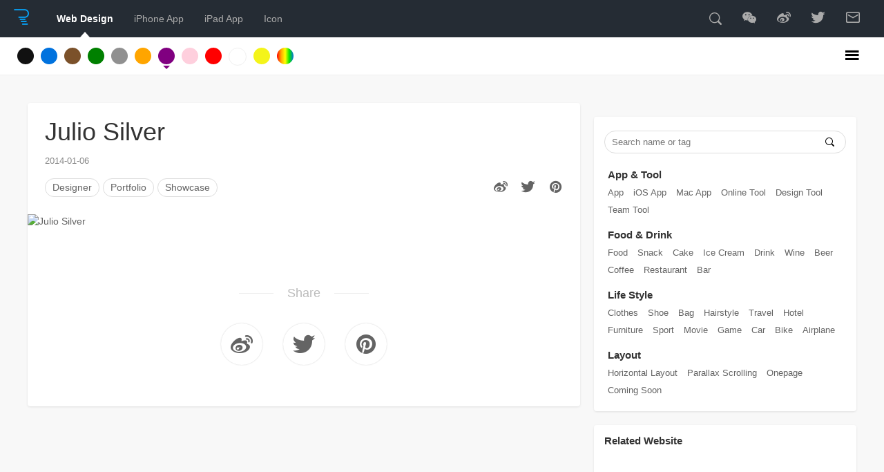

--- FILE ---
content_type: text/html; charset=UTF-8
request_url: https://reeoo.com/julio-silver
body_size: 9586
content:
<!DOCTYPE html>
<html>
<head profile="http://gmpg.org/xfn/11">
	<meta charset="UTF-8" />
	<title>Julio Silver - Reeoo</title>
	<meta name="viewport" content="width=device-width, initial-scale=1, maximum-scale=1">
	<meta name="apple-mobile-web-app-capable" content="yes">
	<meta name="apple-mobile-web-app-status-bar-style" content="black">
	<link rel="shortcut icon" href="/assets/favicon.ico">
	<meta name="twitter:card" content="summary">
	<meta name="twitter:site" content="@reeoocom">
	<meta name="twitter:creator" content="@reeoocom" />
	<meta property="og:title" content="Julio Silver - Reeoo"/>
	<meta property="og:site_name" content="Reeoo - Web Design Inspiration And Website Gallery"/>
	<meta property="og:site_url" content="/" />
	<meta property="og:url" content="https://reeoo.com/julio-silver" />
	<meta property="og:type" content="website" />
	<meta property="fb:page_id" content="350801828322380" />
	<meta name="baidu-site-verification" content="XNWJ1pmBBF" />
			<meta name="description" content="The website about Julio Silver." />
		<meta property="og:description" content="The website about Julio Silver." />
		<meta property="og:image" content="http://reeoo.qiniudn.com/Julio Silver.png!main" />
		<link rel="stylesheet" href="https://reeoo.com/wp-content/themes/ReeooV5/style.css?2021070901" />
	<link rel="alternate" type="application/rss+xml" title="Reeoo" href="https://reeoo.com/feed" />
	<!--[if IE]>
    	<script src="http://reeoo.xnny.net/assets/html5.js"></script>
	<![endif]-->
	<script type="text/javascript" src="/assets/jquery.min.js"></script>
	<script type="text/javascript" src="/assets/lazyload.min.js"></script>
	<script type="text/javascript">
		function isRetinaDisplay() {
	  	if (window.matchMedia) {
				var mq = window.matchMedia("only screen and (min--moz-device-pixel-ratio: 1.3), only screen and (-o-min-device-pixel-ratio: 2.6/2), only screen and (-webkit-min-device-pixel-ratio: 1.3), only screen  and (min-device-pixel-ratio: 1.3), only screen and (min-resolution: 1.3dppx)");
					if (mq && mq.matches || (window.devicePixelRatio > 1)) {
	          return true;
	        } else {
	          return false;
	        }
				}
	  	}
		$(function() {
			$('img.lazy').lazyload({
	    	url_rewriter_fn:function($element,originalSrcInAttr){
	        if(isRetinaDisplay()){
	            return originalSrcInAttr + '2x'
	        }
	        return originalSrcInAttr
	    	}
			});
		});
 	</script>
	<!-- Google Tag Manager -->
<script>(function(w,d,s,l,i){w[l]=w[l]||[];w[l].push({'gtm.start':
new Date().getTime(),event:'gtm.js'});var f=d.getElementsByTagName(s)[0],
j=d.createElement(s),dl=l!='dataLayer'?'&l='+l:'';j.async=true;j.src=
'https://www.googletagmanager.com/gtm.js?id='+i+dl;f.parentNode.insertBefore(j,f);
})(window,document,'script','dataLayer','GTM-TDQ9FM');</script>
<!-- End Google Tag Manager -->
	<meta name='robots' content='max-image-preview:large' />
	<style>img:is([sizes="auto" i], [sizes^="auto," i]) { contain-intrinsic-size: 3000px 1500px }</style>
	<link rel="alternate" type="application/rss+xml" title="Reeoo &raquo; Julio Silver Comments Feed" href="https://reeoo.com/julio-silver/feed" />
<script type="text/javascript">
/* <![CDATA[ */
window._wpemojiSettings = {"baseUrl":"https:\/\/s.w.org\/images\/core\/emoji\/16.0.1\/72x72\/","ext":".png","svgUrl":"https:\/\/s.w.org\/images\/core\/emoji\/16.0.1\/svg\/","svgExt":".svg","source":{"concatemoji":"https:\/\/reeoo.com\/wp-includes\/js\/wp-emoji-release.min.js?ver=6.8.3"}};
/*! This file is auto-generated */
!function(s,n){var o,i,e;function c(e){try{var t={supportTests:e,timestamp:(new Date).valueOf()};sessionStorage.setItem(o,JSON.stringify(t))}catch(e){}}function p(e,t,n){e.clearRect(0,0,e.canvas.width,e.canvas.height),e.fillText(t,0,0);var t=new Uint32Array(e.getImageData(0,0,e.canvas.width,e.canvas.height).data),a=(e.clearRect(0,0,e.canvas.width,e.canvas.height),e.fillText(n,0,0),new Uint32Array(e.getImageData(0,0,e.canvas.width,e.canvas.height).data));return t.every(function(e,t){return e===a[t]})}function u(e,t){e.clearRect(0,0,e.canvas.width,e.canvas.height),e.fillText(t,0,0);for(var n=e.getImageData(16,16,1,1),a=0;a<n.data.length;a++)if(0!==n.data[a])return!1;return!0}function f(e,t,n,a){switch(t){case"flag":return n(e,"\ud83c\udff3\ufe0f\u200d\u26a7\ufe0f","\ud83c\udff3\ufe0f\u200b\u26a7\ufe0f")?!1:!n(e,"\ud83c\udde8\ud83c\uddf6","\ud83c\udde8\u200b\ud83c\uddf6")&&!n(e,"\ud83c\udff4\udb40\udc67\udb40\udc62\udb40\udc65\udb40\udc6e\udb40\udc67\udb40\udc7f","\ud83c\udff4\u200b\udb40\udc67\u200b\udb40\udc62\u200b\udb40\udc65\u200b\udb40\udc6e\u200b\udb40\udc67\u200b\udb40\udc7f");case"emoji":return!a(e,"\ud83e\udedf")}return!1}function g(e,t,n,a){var r="undefined"!=typeof WorkerGlobalScope&&self instanceof WorkerGlobalScope?new OffscreenCanvas(300,150):s.createElement("canvas"),o=r.getContext("2d",{willReadFrequently:!0}),i=(o.textBaseline="top",o.font="600 32px Arial",{});return e.forEach(function(e){i[e]=t(o,e,n,a)}),i}function t(e){var t=s.createElement("script");t.src=e,t.defer=!0,s.head.appendChild(t)}"undefined"!=typeof Promise&&(o="wpEmojiSettingsSupports",i=["flag","emoji"],n.supports={everything:!0,everythingExceptFlag:!0},e=new Promise(function(e){s.addEventListener("DOMContentLoaded",e,{once:!0})}),new Promise(function(t){var n=function(){try{var e=JSON.parse(sessionStorage.getItem(o));if("object"==typeof e&&"number"==typeof e.timestamp&&(new Date).valueOf()<e.timestamp+604800&&"object"==typeof e.supportTests)return e.supportTests}catch(e){}return null}();if(!n){if("undefined"!=typeof Worker&&"undefined"!=typeof OffscreenCanvas&&"undefined"!=typeof URL&&URL.createObjectURL&&"undefined"!=typeof Blob)try{var e="postMessage("+g.toString()+"("+[JSON.stringify(i),f.toString(),p.toString(),u.toString()].join(",")+"));",a=new Blob([e],{type:"text/javascript"}),r=new Worker(URL.createObjectURL(a),{name:"wpTestEmojiSupports"});return void(r.onmessage=function(e){c(n=e.data),r.terminate(),t(n)})}catch(e){}c(n=g(i,f,p,u))}t(n)}).then(function(e){for(var t in e)n.supports[t]=e[t],n.supports.everything=n.supports.everything&&n.supports[t],"flag"!==t&&(n.supports.everythingExceptFlag=n.supports.everythingExceptFlag&&n.supports[t]);n.supports.everythingExceptFlag=n.supports.everythingExceptFlag&&!n.supports.flag,n.DOMReady=!1,n.readyCallback=function(){n.DOMReady=!0}}).then(function(){return e}).then(function(){var e;n.supports.everything||(n.readyCallback(),(e=n.source||{}).concatemoji?t(e.concatemoji):e.wpemoji&&e.twemoji&&(t(e.twemoji),t(e.wpemoji)))}))}((window,document),window._wpemojiSettings);
/* ]]> */
</script>
<style id='wp-emoji-styles-inline-css' type='text/css'>

	img.wp-smiley, img.emoji {
		display: inline !important;
		border: none !important;
		box-shadow: none !important;
		height: 1em !important;
		width: 1em !important;
		margin: 0 0.07em !important;
		vertical-align: -0.1em !important;
		background: none !important;
		padding: 0 !important;
	}
</style>
<link rel='stylesheet' id='wp-block-library-css' href='https://reeoo.com/wp-includes/css/dist/block-library/style.min.css?ver=6.8.3' type='text/css' media='all' />
<style id='classic-theme-styles-inline-css' type='text/css'>
/*! This file is auto-generated */
.wp-block-button__link{color:#fff;background-color:#32373c;border-radius:9999px;box-shadow:none;text-decoration:none;padding:calc(.667em + 2px) calc(1.333em + 2px);font-size:1.125em}.wp-block-file__button{background:#32373c;color:#fff;text-decoration:none}
</style>
<style id='global-styles-inline-css' type='text/css'>
:root{--wp--preset--aspect-ratio--square: 1;--wp--preset--aspect-ratio--4-3: 4/3;--wp--preset--aspect-ratio--3-4: 3/4;--wp--preset--aspect-ratio--3-2: 3/2;--wp--preset--aspect-ratio--2-3: 2/3;--wp--preset--aspect-ratio--16-9: 16/9;--wp--preset--aspect-ratio--9-16: 9/16;--wp--preset--color--black: #000000;--wp--preset--color--cyan-bluish-gray: #abb8c3;--wp--preset--color--white: #ffffff;--wp--preset--color--pale-pink: #f78da7;--wp--preset--color--vivid-red: #cf2e2e;--wp--preset--color--luminous-vivid-orange: #ff6900;--wp--preset--color--luminous-vivid-amber: #fcb900;--wp--preset--color--light-green-cyan: #7bdcb5;--wp--preset--color--vivid-green-cyan: #00d084;--wp--preset--color--pale-cyan-blue: #8ed1fc;--wp--preset--color--vivid-cyan-blue: #0693e3;--wp--preset--color--vivid-purple: #9b51e0;--wp--preset--gradient--vivid-cyan-blue-to-vivid-purple: linear-gradient(135deg,rgba(6,147,227,1) 0%,rgb(155,81,224) 100%);--wp--preset--gradient--light-green-cyan-to-vivid-green-cyan: linear-gradient(135deg,rgb(122,220,180) 0%,rgb(0,208,130) 100%);--wp--preset--gradient--luminous-vivid-amber-to-luminous-vivid-orange: linear-gradient(135deg,rgba(252,185,0,1) 0%,rgba(255,105,0,1) 100%);--wp--preset--gradient--luminous-vivid-orange-to-vivid-red: linear-gradient(135deg,rgba(255,105,0,1) 0%,rgb(207,46,46) 100%);--wp--preset--gradient--very-light-gray-to-cyan-bluish-gray: linear-gradient(135deg,rgb(238,238,238) 0%,rgb(169,184,195) 100%);--wp--preset--gradient--cool-to-warm-spectrum: linear-gradient(135deg,rgb(74,234,220) 0%,rgb(151,120,209) 20%,rgb(207,42,186) 40%,rgb(238,44,130) 60%,rgb(251,105,98) 80%,rgb(254,248,76) 100%);--wp--preset--gradient--blush-light-purple: linear-gradient(135deg,rgb(255,206,236) 0%,rgb(152,150,240) 100%);--wp--preset--gradient--blush-bordeaux: linear-gradient(135deg,rgb(254,205,165) 0%,rgb(254,45,45) 50%,rgb(107,0,62) 100%);--wp--preset--gradient--luminous-dusk: linear-gradient(135deg,rgb(255,203,112) 0%,rgb(199,81,192) 50%,rgb(65,88,208) 100%);--wp--preset--gradient--pale-ocean: linear-gradient(135deg,rgb(255,245,203) 0%,rgb(182,227,212) 50%,rgb(51,167,181) 100%);--wp--preset--gradient--electric-grass: linear-gradient(135deg,rgb(202,248,128) 0%,rgb(113,206,126) 100%);--wp--preset--gradient--midnight: linear-gradient(135deg,rgb(2,3,129) 0%,rgb(40,116,252) 100%);--wp--preset--font-size--small: 13px;--wp--preset--font-size--medium: 20px;--wp--preset--font-size--large: 36px;--wp--preset--font-size--x-large: 42px;--wp--preset--spacing--20: 0.44rem;--wp--preset--spacing--30: 0.67rem;--wp--preset--spacing--40: 1rem;--wp--preset--spacing--50: 1.5rem;--wp--preset--spacing--60: 2.25rem;--wp--preset--spacing--70: 3.38rem;--wp--preset--spacing--80: 5.06rem;--wp--preset--shadow--natural: 6px 6px 9px rgba(0, 0, 0, 0.2);--wp--preset--shadow--deep: 12px 12px 50px rgba(0, 0, 0, 0.4);--wp--preset--shadow--sharp: 6px 6px 0px rgba(0, 0, 0, 0.2);--wp--preset--shadow--outlined: 6px 6px 0px -3px rgba(255, 255, 255, 1), 6px 6px rgba(0, 0, 0, 1);--wp--preset--shadow--crisp: 6px 6px 0px rgba(0, 0, 0, 1);}:where(.is-layout-flex){gap: 0.5em;}:where(.is-layout-grid){gap: 0.5em;}body .is-layout-flex{display: flex;}.is-layout-flex{flex-wrap: wrap;align-items: center;}.is-layout-flex > :is(*, div){margin: 0;}body .is-layout-grid{display: grid;}.is-layout-grid > :is(*, div){margin: 0;}:where(.wp-block-columns.is-layout-flex){gap: 2em;}:where(.wp-block-columns.is-layout-grid){gap: 2em;}:where(.wp-block-post-template.is-layout-flex){gap: 1.25em;}:where(.wp-block-post-template.is-layout-grid){gap: 1.25em;}.has-black-color{color: var(--wp--preset--color--black) !important;}.has-cyan-bluish-gray-color{color: var(--wp--preset--color--cyan-bluish-gray) !important;}.has-white-color{color: var(--wp--preset--color--white) !important;}.has-pale-pink-color{color: var(--wp--preset--color--pale-pink) !important;}.has-vivid-red-color{color: var(--wp--preset--color--vivid-red) !important;}.has-luminous-vivid-orange-color{color: var(--wp--preset--color--luminous-vivid-orange) !important;}.has-luminous-vivid-amber-color{color: var(--wp--preset--color--luminous-vivid-amber) !important;}.has-light-green-cyan-color{color: var(--wp--preset--color--light-green-cyan) !important;}.has-vivid-green-cyan-color{color: var(--wp--preset--color--vivid-green-cyan) !important;}.has-pale-cyan-blue-color{color: var(--wp--preset--color--pale-cyan-blue) !important;}.has-vivid-cyan-blue-color{color: var(--wp--preset--color--vivid-cyan-blue) !important;}.has-vivid-purple-color{color: var(--wp--preset--color--vivid-purple) !important;}.has-black-background-color{background-color: var(--wp--preset--color--black) !important;}.has-cyan-bluish-gray-background-color{background-color: var(--wp--preset--color--cyan-bluish-gray) !important;}.has-white-background-color{background-color: var(--wp--preset--color--white) !important;}.has-pale-pink-background-color{background-color: var(--wp--preset--color--pale-pink) !important;}.has-vivid-red-background-color{background-color: var(--wp--preset--color--vivid-red) !important;}.has-luminous-vivid-orange-background-color{background-color: var(--wp--preset--color--luminous-vivid-orange) !important;}.has-luminous-vivid-amber-background-color{background-color: var(--wp--preset--color--luminous-vivid-amber) !important;}.has-light-green-cyan-background-color{background-color: var(--wp--preset--color--light-green-cyan) !important;}.has-vivid-green-cyan-background-color{background-color: var(--wp--preset--color--vivid-green-cyan) !important;}.has-pale-cyan-blue-background-color{background-color: var(--wp--preset--color--pale-cyan-blue) !important;}.has-vivid-cyan-blue-background-color{background-color: var(--wp--preset--color--vivid-cyan-blue) !important;}.has-vivid-purple-background-color{background-color: var(--wp--preset--color--vivid-purple) !important;}.has-black-border-color{border-color: var(--wp--preset--color--black) !important;}.has-cyan-bluish-gray-border-color{border-color: var(--wp--preset--color--cyan-bluish-gray) !important;}.has-white-border-color{border-color: var(--wp--preset--color--white) !important;}.has-pale-pink-border-color{border-color: var(--wp--preset--color--pale-pink) !important;}.has-vivid-red-border-color{border-color: var(--wp--preset--color--vivid-red) !important;}.has-luminous-vivid-orange-border-color{border-color: var(--wp--preset--color--luminous-vivid-orange) !important;}.has-luminous-vivid-amber-border-color{border-color: var(--wp--preset--color--luminous-vivid-amber) !important;}.has-light-green-cyan-border-color{border-color: var(--wp--preset--color--light-green-cyan) !important;}.has-vivid-green-cyan-border-color{border-color: var(--wp--preset--color--vivid-green-cyan) !important;}.has-pale-cyan-blue-border-color{border-color: var(--wp--preset--color--pale-cyan-blue) !important;}.has-vivid-cyan-blue-border-color{border-color: var(--wp--preset--color--vivid-cyan-blue) !important;}.has-vivid-purple-border-color{border-color: var(--wp--preset--color--vivid-purple) !important;}.has-vivid-cyan-blue-to-vivid-purple-gradient-background{background: var(--wp--preset--gradient--vivid-cyan-blue-to-vivid-purple) !important;}.has-light-green-cyan-to-vivid-green-cyan-gradient-background{background: var(--wp--preset--gradient--light-green-cyan-to-vivid-green-cyan) !important;}.has-luminous-vivid-amber-to-luminous-vivid-orange-gradient-background{background: var(--wp--preset--gradient--luminous-vivid-amber-to-luminous-vivid-orange) !important;}.has-luminous-vivid-orange-to-vivid-red-gradient-background{background: var(--wp--preset--gradient--luminous-vivid-orange-to-vivid-red) !important;}.has-very-light-gray-to-cyan-bluish-gray-gradient-background{background: var(--wp--preset--gradient--very-light-gray-to-cyan-bluish-gray) !important;}.has-cool-to-warm-spectrum-gradient-background{background: var(--wp--preset--gradient--cool-to-warm-spectrum) !important;}.has-blush-light-purple-gradient-background{background: var(--wp--preset--gradient--blush-light-purple) !important;}.has-blush-bordeaux-gradient-background{background: var(--wp--preset--gradient--blush-bordeaux) !important;}.has-luminous-dusk-gradient-background{background: var(--wp--preset--gradient--luminous-dusk) !important;}.has-pale-ocean-gradient-background{background: var(--wp--preset--gradient--pale-ocean) !important;}.has-electric-grass-gradient-background{background: var(--wp--preset--gradient--electric-grass) !important;}.has-midnight-gradient-background{background: var(--wp--preset--gradient--midnight) !important;}.has-small-font-size{font-size: var(--wp--preset--font-size--small) !important;}.has-medium-font-size{font-size: var(--wp--preset--font-size--medium) !important;}.has-large-font-size{font-size: var(--wp--preset--font-size--large) !important;}.has-x-large-font-size{font-size: var(--wp--preset--font-size--x-large) !important;}
:where(.wp-block-post-template.is-layout-flex){gap: 1.25em;}:where(.wp-block-post-template.is-layout-grid){gap: 1.25em;}
:where(.wp-block-columns.is-layout-flex){gap: 2em;}:where(.wp-block-columns.is-layout-grid){gap: 2em;}
:root :where(.wp-block-pullquote){font-size: 1.5em;line-height: 1.6;}
</style>
<link rel="https://api.w.org/" href="https://reeoo.com/wp-json/" /><link rel="alternate" title="JSON" type="application/json" href="https://reeoo.com/wp-json/wp/v2/posts/10992" /><link rel="EditURI" type="application/rsd+xml" title="RSD" href="https://reeoo.com/xmlrpc.php?rsd" />
<meta name="generator" content="WordPress 6.8.3" />
<link rel="canonical" href="https://reeoo.com/julio-silver" />
<link rel='shortlink' href='https://reeoo.com/?p=10992' />
<link rel="alternate" title="oEmbed (JSON)" type="application/json+oembed" href="https://reeoo.com/wp-json/oembed/1.0/embed?url=https%3A%2F%2Freeoo.com%2Fjulio-silver" />
<link rel="alternate" title="oEmbed (XML)" type="text/xml+oembed" href="https://reeoo.com/wp-json/oembed/1.0/embed?url=https%3A%2F%2Freeoo.com%2Fjulio-silver&#038;format=xml" />
	<style>.navigation {
            visibility: collapse;
        }</style>
	<style> #nav-below {
            visibility: collapse;
        }</style>
	<link rel="icon" href="https://reeoo.com/wp-content/uploads/2025/11/cropped-Avatar_2-32x32.png" sizes="32x32" />
<link rel="icon" href="https://reeoo.com/wp-content/uploads/2025/11/cropped-Avatar_2-192x192.png" sizes="192x192" />
<link rel="apple-touch-icon" href="https://reeoo.com/wp-content/uploads/2025/11/cropped-Avatar_2-180x180.png" />
<meta name="msapplication-TileImage" content="https://reeoo.com/wp-content/uploads/2025/11/cropped-Avatar_2-270x270.png" />
</head>

<body>
<header id="header">
	<div id="main_menu">
		<div class="box">
			<h1 id="logo"><a href="https://reeoo.com" title="Web design inspiration and gallery"><span class="icon-reeoo"></span></a></h1>
			<ul>
				<li id="link_web" class="active"><a href="http://reeoo.com" title="Web Design Gallery">Web Design</a></li>
				<li id="link_iphone"><a href="http://iphone.reeoo.com" title="iPhone Patterns">iPhone App</a></li>
				<li id="link_ipad"><a href="http://ipad.reeoo.com" title="iPad Patterns">iPad App</a></li>
				<li id="link_icon"><a href="http://icon.reeoo.com" title="iOS Icon Design">Icon</a></li>
			</ul>
			<div id="more">
				<div id="search">
					<span class="icon-search"></span>
					<form id="searchform" method="get" action="https://reeoo.com">
						<input type="text" value="" name="s" id="s" size="20" placeholder="Search name or tag" required>
					</form>
				</div>
				<div id="contact"><a href="https://mp.weixin.qq.com/mp/appmsgalbum?__biz=MzI0NzA2OTc3NA==&action=getalbum&album_id=1775748269348798468" target="_blank" class="qrcode_reeoo"><span class="icon-wechat"></span><span class="qrcode_reeoo_img"></span></a><a href="http://weibo.com/reeoocom" target="_blank"><span class="icon-weibo"></span></a><a href="https://twitter.com/reeoocom" target="_blank"><span class="icon-twitter"></span></a><a href="mailto:reeoo@reeoo.com" target="_blank"><span class="icon-email"></span></a></div>
			</div>
		</div>
	</div>
	<div id="submenu">
		<div class="box">
			<div class="menu-color-menu-container"><ul id="menu-color-menu" class="menu"><li id="menu-item-3865" class="menu-item menu-item-type-taxonomy menu-item-object-category menu-item-3865"><a href="https://reeoo.com/category/black" title="Black Web Design">Black</a></li>
<li id="menu-item-3866" class="menu-item menu-item-type-taxonomy menu-item-object-category menu-item-3866"><a href="https://reeoo.com/category/blue" title="Blue Web Design">Blue</a></li>
<li id="menu-item-3867" class="menu-item menu-item-type-taxonomy menu-item-object-category menu-item-3867"><a href="https://reeoo.com/category/brown" title="Brown Web Design">Brown</a></li>
<li id="menu-item-3869" class="menu-item menu-item-type-taxonomy menu-item-object-category menu-item-3869"><a href="https://reeoo.com/category/green" title="Green Web Design">Green</a></li>
<li id="menu-item-3868" class="menu-item menu-item-type-taxonomy menu-item-object-category menu-item-3868"><a href="https://reeoo.com/category/gray" title="Gray Web Design">Gray</a></li>
<li id="menu-item-3871" class="menu-item menu-item-type-taxonomy menu-item-object-category menu-item-3871"><a href="https://reeoo.com/category/orange" title="Orange Web Design">Orange</a></li>
<li id="menu-item-3872" class="menu-item menu-item-type-taxonomy menu-item-object-category current-post-ancestor current-menu-parent current-post-parent menu-item-3872"><a href="https://reeoo.com/category/purple" title="Purple Web Design">Purple</a></li>
<li id="menu-item-13232" class="menu-item menu-item-type-taxonomy menu-item-object-category menu-item-13232"><a href="https://reeoo.com/category/pink">Pink</a></li>
<li id="menu-item-3873" class="menu-item menu-item-type-taxonomy menu-item-object-category menu-item-3873"><a href="https://reeoo.com/category/red" title="Red Web Design">Red</a></li>
<li id="menu-item-3874" class="menu-item menu-item-type-taxonomy menu-item-object-category menu-item-3874"><a href="https://reeoo.com/category/white" title="White Web Design">White</a></li>
<li id="menu-item-3875" class="menu-item menu-item-type-taxonomy menu-item-object-category menu-item-3875"><a href="https://reeoo.com/category/yellow" title="Yellow Web Design">Yellow</a></li>
<li id="menu-item-3870" class="menu-item menu-item-type-taxonomy menu-item-object-category menu-item-3870"><a href="https://reeoo.com/category/multicolored" title="Multicolored Web Design">Multicolored</a></li>
</ul></div>			<div class="filter">
				<span class="icon-category"></span>
				<div class="menu-header-menu-container"><ul id="menu-header-menu" class="menu"><li id="menu-item-11736" class="menu-item menu-item-type-custom menu-item-object-custom menu-item-home menu-item-11736"><a href="http://reeoo.com/">All</a></li>
<li id="menu-item-11737" class="menu-item menu-item-type-custom menu-item-object-custom menu-item-11737"><a href="http://reeoo.com/?s=app">App</a></li>
<li id="menu-item-11750" class="menu-item menu-item-type-custom menu-item-object-custom menu-item-11750"><a href="http://reeoo.com/tag/software">Software</a></li>
<li id="menu-item-11754" class="menu-item menu-item-type-custom menu-item-object-custom menu-item-11754"><a href="http://reeoo.com/tag/icon">Icon</a></li>
<li id="menu-item-11747" class="menu-item menu-item-type-custom menu-item-object-custom menu-item-11747"><a href="http://reeoo.com/?s=agency">Agency</a></li>
<li id="menu-item-11752" class="menu-item menu-item-type-custom menu-item-object-custom menu-item-11752"><a href="http://reeoo.com/tag/company">Company</a></li>
<li id="menu-item-11740" class="menu-item menu-item-type-custom menu-item-object-custom menu-item-11740"><a href="http://reeoo.com/?s=studio">Studio</a></li>
<li id="menu-item-11738" class="menu-item menu-item-type-custom menu-item-object-custom menu-item-11738"><a href="http://reeoo.com/tag/coming-soon">Coming Soon</a></li>
<li id="menu-item-11739" class="menu-item menu-item-type-custom menu-item-object-custom menu-item-11739"><a href="http://reeoo.com/tag/onepage">Onepage</a></li>
<li id="menu-item-11751" class="menu-item menu-item-type-custom menu-item-object-custom menu-item-11751"><a href="http://reeoo.com/tag/cartoon">Cartoon</a></li>
<li id="menu-item-11764" class="menu-item menu-item-type-custom menu-item-object-custom menu-item-11764"><a href="http://reeoo.com/?s=animation">Animation</a></li>
<li id="menu-item-11766" class="menu-item menu-item-type-custom menu-item-object-custom menu-item-11766"><a href="http://reeoo.com/?s=develop">Develop</a></li>
<li id="menu-item-11743" class="menu-item menu-item-type-custom menu-item-object-custom menu-item-11743"><a href="http://reeoo.com/tag/designer">Designer</a></li>
<li id="menu-item-11741" class="menu-item menu-item-type-custom menu-item-object-custom menu-item-11741"><a href="http://reeoo.com/tag/food">Food</a></li>
<li id="menu-item-11742" class="menu-item menu-item-type-custom menu-item-object-custom menu-item-11742"><a href="http://reeoo.com/tag/music">Music</a></li>
<li id="menu-item-11749" class="menu-item menu-item-type-custom menu-item-object-custom menu-item-11749"><a href="http://reeoo.com/?s=movie">Movie</a></li>
<li id="menu-item-11763" class="menu-item menu-item-type-custom menu-item-object-custom menu-item-11763"><a href="http://reeoo.com/?s=metting">Metting</a></li>
<li id="menu-item-11744" class="menu-item menu-item-type-custom menu-item-object-custom menu-item-11744"><a href="http://reeoo.com/?s=shop">Shop</a></li>
<li id="menu-item-11756" class="menu-item menu-item-type-custom menu-item-object-custom menu-item-11756"><a href="http://reeoo.com/tag/fashion">Fashion</a></li>
<li id="menu-item-11745" class="menu-item menu-item-type-custom menu-item-object-custom menu-item-11745"><a href="http://reeoo.com/?s=wordpress">WordPress</a></li>
<li id="menu-item-11746" class="menu-item menu-item-type-custom menu-item-object-custom menu-item-11746"><a href="http://reeoo.com/?s=theme">Theme</a></li>
<li id="menu-item-11748" class="menu-item menu-item-type-custom menu-item-object-custom menu-item-11748"><a href="http://reeoo.com/?s=official">Official</a></li>
<li id="menu-item-11753" class="menu-item menu-item-type-custom menu-item-object-custom menu-item-11753"><a href="http://reeoo.com/tag/travel">Travel</a></li>
<li id="menu-item-11757" class="menu-item menu-item-type-custom menu-item-object-custom menu-item-11757"><a href="http://reeoo.com/?s=tool">Tool</a></li>
<li id="menu-item-11755" class="menu-item menu-item-type-custom menu-item-object-custom menu-item-11755"><a href="http://reeoo.com/tag/product">Product</a></li>
<li id="menu-item-11758" class="menu-item menu-item-type-custom menu-item-object-custom menu-item-11758"><a href="http://reeoo.com/?s=bike">Bike</a></li>
</ul></div>			</div>
		</div>
	</div>
</header>
<article class="box">
	<section id="single">
			<article id="post">
			<header>
				<h1>Julio Silver</h1>
				<div class="meta">
										<time>2014-01-06</time>
					<div class="tags"><a href="https://reeoo.com/tag/designer" rel="tag">Designer</a><a href="https://reeoo.com/tag/portfolio" rel="tag">Portfolio</a><a href="https://reeoo.com/tag/showcase" rel="tag">Showcase</a></div>
				</div>
				<div class="share_tool">
					<script>
						document.write('<a class="share_weibo" href="http://service.weibo.com/share/share.php?url=' + document.URL + '&type=button&language=zh_cn&appkey=410217776&pic=https://reeoo.jingoffer.com/!main&searchPic=false&style=simple&via=ReeooDesign&title=' + document.title + ' Via @ReeooDesign" target="_blank"><span class="icon-weibo"></span></a>');
						document.write('<a class="share_twitter" href="https://twitter.com/share?url=' + document.URL + '&via=ReeooCom&text=' + document.title + '" target="_blank"><span class="icon-twitter"></span></a>');
						document.write('<a class="share_pinterest" title="Share on Pinterest" href="https://www.pinterest.com/pin/create/button/?url=' + document.URL + '&media=https://reeoo.jingoffer.com/&description=' + document.title + '" target="_blank"><span class="icon-pinterest"></span></a>');
					</script>
				</div>
			</header>
			<div id="post_content">
				<p><a href="http://juliosilver.com/" target="_blank"><img decoding="async" class="alignnone" alt="Julio Silver" src="https://reeoo.jingoffer.com/Julio Silver.png!main" width="800" /></a></p>
				<div class="share_tool">
					<div><span>Share</span></div>
					<script>
						document.write('<a class="share_weibo" title="Share on Weibo" href="http://service.weibo.com/share/share.php?url=' + document.URL + '&type=button&language=zh_cn&appkey=410217776&pic=https://reeoo.jingoffer.com/!main&searchPic=false&style=simple&via=ReeooDesign&title=' + document.title + ' Via @ReeooDesign" target="_blank"><span class="icon-weibo"></span></a>');
						document.write('<a class="share_twitter" title="Share on Twitter" href="https://twitter.com/share?url=' + document.URL + '&via=ReeooCom&text=' + document.title + '" target="_blank"><span class="icon-twitter"></span></a>');
						document.write('<a class="share_pinterest" title="Share on Pinterest" href="https://www.pinterest.com/pin/create/button/?url=' + document.URL + '&media=https://reeoo.jingoffer.com/&description=' + document.title + '" target="_blank"><span class="icon-pinterest"></span></a>');
					</script>
				</div>
			</div>
		</article>
		<aside id="side_right">
		<div id="side_sponsor">
			<script async type="text/javascript" src="//cdn.carbonads.com/carbon.js?serve=CKYIVKJ7&placement=reeoocom" id="_carbonads_js"></script>
		</div>
<!-- 		<div class="side_banner"><a href="https://www.jingoffer.com/tag/detail?tag_id=ca3lo11s2o2ljh4q5iug&ref=reeoo" target="_blank"><img src="https://reeoo.jingoffer.com/jingoffer/618-2.png" title="618优惠活动集合" alt="618优惠活动集合" /></a></div> -->
								<div id="side_menu">
			<div id="side_search">
				<form id="side_searchform" method="get" action="https://reeoo.com">
					<input type="text" value="" name="s" id="s" size="20" placeholder="Search name or tag" required>
					<button type="submit" value="Submit"><span class="icon-search"></span></button>
				</form>
			</div>
			<dl>
				<dt>App & Tool</dt>
				<dd><a href="https://reeoo.com/?s=app&ref=side_menu">App</a></dd>
				<dd><a href="https://reeoo.com/tag/ios-app?ref=side_menu">iOS App</a></dd>
				<dd><a href="https://reeoo.com/tag/mac-app?ref=side_menu">Mac App</a></dd>
				<dd><a href="https://reeoo.com/tag/online-tool?ref=side_menu">Online Tool</a></dd>
				<dd><a href="https://reeoo.com/tag/design-tool?ref=side_menu">Design Tool</a></dd>
				<dd><a href="https://reeoo.com/tag/team-tool?ref=side_menu">Team Tool</a></dd>
				<dt>Food & Drink</dt>
				<dd><a href="https://reeoo.com/tag/food?ref=side_menu">Food</a></dd>
				<dd><a href="https://reeoo.com/tag/snack?ref=side_menu">Snack</a></dd>
				<dd><a href="https://reeoo.com/tag/cake?ref=side_menu">Cake</a></dd>
				<dd><a href="https://reeoo.com/tag/ice-cream?ref=side_menu">Ice Cream</a></dd>
				<dd><a href="https://reeoo.com/tag/drink?ref=side_menu">Drink</a></dd>
				<dd><a href="https://reeoo.com/tag/wine?ref=side_menu">Wine</a></dd>
				<dd><a href="https://reeoo.com/tag/beer?ref=side_menu">Beer</a></dd>
				<dd><a href="https://reeoo.com/tag/coffee?ref=side_menu">Coffee</a></dd>
				<dd><a href="https://reeoo.com/tag/restaurant?ref=side_menu">Restaurant</a></dd>
				<dd><a href="https://reeoo.com/tag/bar?ref=side_menu">Bar</a></dd>
				<dt>Life Style</dt>
				<dd><a href="https://reeoo.com/tag/clothes?ref=side_menu">Clothes</a></dd>
				<dd><a href="https://reeoo.com/tag/shoe?ref=side_menu">Shoe</a></dd>
				<dd><a href="https://reeoo.com/tag/bag?ref=side_menu">Bag</a></dd>
				<dd><a href="https://reeoo.com/tag/hairstyle?ref=side_menu">Hairstyle</a></dd>
				<dd><a href="https://reeoo.com/tag/travel?ref=side_menu">Travel</a></dd>
				<dd><a href="https://reeoo.com/tag/hotel?ref=side_menu">Hotel</a></dd>
				<dd><a href="https://reeoo.com/tag/furniture?ref=side_menu">Furniture</a></dd>
				<dd><a href="https://reeoo.com/tag/sport?ref=side_menu">Sport</a></dd>
				<dd><a href="https://reeoo.com/tag/movie?ref=side_menu">Movie</a></dd>
				<dd><a href="https://reeoo.com/tag/game?ref=side_menu">Game</a></dd>
				<dd><a href="https://reeoo.com/tag/car?ref=side_menu">Car</a></dd>
				<dd><a href="https://reeoo.com/tag/bike?ref=side_menu">Bike</a></dd>
				<dd><a href="https://reeoo.com/tag/airplane?ref=side_menu">Airplane</a></dd>
				<dt>Layout</dt>
				<dd><a href="https://reeoo.com/tag/horizontal-layout?ref=side_menu">Horizontal Layout</a></dd>
				<dd><a href="https://reeoo.com/tag/parallax-scrolling?ref=side_menu">Parallax Scrolling</a></dd>
				<dd><a href="https://reeoo.com/tag/onepage?ref=side_menu">Onepage</a></dd>
				<dd><a href="https://reeoo.com/tag/coming-soon?ref=side_menu">Coming Soon</a></dd>
			</dl>
		</div>
		<div id="random">
			<h2>Related Website</h2>
			<ul>
		    		    <li>
					<a href="https://reeoo.com/metalab-2?ref=sidebar">
													<img class="lazy" src="http://reeoo.com/assets/white.gif" data-original="https://reeoo.jingoffer.com/MetaLab 2.png!img180" width="180" height="120" alt="MetaLab" title="MetaLab">
											</a>
				</li>
		    		    <li>
					<a href="https://reeoo.com/stuff-nonsense-2?ref=sidebar">
													<img class="lazy" src="http://reeoo.com/assets/white.gif" data-original="https://reeoo.jingoffer.com/Stuff & Nonsense 2.png!img180" width="180" height="120" alt="Stuff &#038; Nonsense" title="Stuff &#038; Nonsense">
											</a>
				</li>
		    		    <li>
					<a href="https://reeoo.com/frank-digital?ref=sidebar">
													<img class="lazy" src="http://reeoo.com/assets/white.gif" data-original="https://reeoo.jingoffer.com/FRANK DIGITAL.png!img180" width="180" height="120" alt="FRANK DIGITAL" title="FRANK DIGITAL">
											</a>
				</li>
		    		    <li>
					<a href="https://reeoo.com/ibloom-studio?ref=sidebar">
													<img class="lazy" src="http://reeoo.com/assets/white.gif" data-original="https://reeoo.jingoffer.com/iBloom Studio.png!img180" width="180" height="120" alt="iBloom Studio" title="iBloom Studio">
											</a>
				</li>
		    		    <li>
					<a href="https://reeoo.com/raoul-gaillard?ref=sidebar">
													<img class="lazy" src="http://reeoo.com/assets/white.gif" data-original="https://reeoo.jingoffer.com/Raoul Gaillard.png!img180" width="180" height="120" alt="Raoul Gaillard" title="Raoul Gaillard">
											</a>
				</li>
		    		    <li>
					<a href="https://reeoo.com/mohiuddin-parekh?ref=sidebar">
													<img class="lazy" src="http://reeoo.com/assets/white.gif" data-original="https://reeoo.jingoffer.com/Mohiuddin Parekh.png!img180" width="180" height="120" alt="Mohiuddin Parekh" title="Mohiuddin Parekh">
											</a>
				</li>
		    		    <li>
					<a href="https://reeoo.com/singleframe?ref=sidebar">
													<img class="lazy" src="http://reeoo.com/assets/white.gif" data-original="https://reeoo.jingoffer.com/Singleframe.png!img180" width="180" height="120" alt="Singleframe" title="Singleframe">
											</a>
				</li>
		    		    <li>
					<a href="https://reeoo.com/matt-hamm?ref=sidebar">
													<img class="lazy" src="http://reeoo.com/assets/white.gif" data-original="https://reeoo.jingoffer.com/Matt Hamm.png!img180" width="180" height="120" alt="Matt Hamm" title="Matt Hamm">
											</a>
				</li>
		    			</ul>
		</div>
	</aside>
</section>
</article>
<footer id="footer">
	<div class="box">
		<div id="footer_left">
			<div id="posts_count">4367<span>Websites</span></div>	
			<h1>Web Design Inspiration and Website Gallery.</h1>
			<div class="link"><strong>Friends:</strong><a href="http://iphone.reeoo.com" title="The Best iPhone App Design Gallery">App Design Gallery</a>
<a href="http://icon.reeoo.com">App Icon Gallery</a>
<a href="http://logojoy.com" target="_blank">Logojoy</a>
<a href="http://reeoo.com" title="Web Design Inspiration and Website Gallery">Web Design Gallery</a>
<a href="http://zmingcx.com/" title="知更鸟" target="_blank">Zmingcx</a>
</div>
			Copyright &copy; 2009-2024 <a href="http://reeoo.com" title="Reeoo" rel="home">Reeoo.com</a> All rights reserved. Powered by <a href="http://wordpress.org/" target="_blank">WordPress</a>.
		</div>
		<div id="footer_right">
			<div id="footer_contact">
				<strong>Follow US</strong>
				<div id="footer_wechat">
					<img src="/assets/images/qrcode_reeoo.jpg" width="100" height="100" alt="Follow US on WeChat" title="Follow US on WeChat"/>
					Wechat
				</div>
				<a href="https://twitter.com/reeoocom" target="_blank"><span class="icon-twitter">Twitter</span></a>
				<a href="https://www.pinterest.com/reeoocom/" target="_blank"><span class="icon-pinterest">Pinterest</span></a>
				<a href="https://www.facebook.com/ReeooWebDesign" target="_blank"><span class="icon-facebook">Facebook</span></a>
				<a href="https://weibo.com/reeoocom" target="_blank"><span class="icon-weibo">Weibo</span></a>
				<a href="mailto:reeoo@reeoo.com" target="_blank"><span class="icon-email">Send me an email</span></a>
			</div>
		</div>
<!-- 		 -->
	</div>
</footer>
<script type="speculationrules">
{"prefetch":[{"source":"document","where":{"and":[{"href_matches":"\/*"},{"not":{"href_matches":["\/wp-*.php","\/wp-admin\/*","\/wp-content\/uploads\/*","\/wp-content\/*","\/wp-content\/plugins\/*","\/wp-content\/themes\/ReeooV5\/*","\/*\\?(.+)"]}},{"not":{"selector_matches":"a[rel~=\"nofollow\"]"}},{"not":{"selector_matches":".no-prefetch, .no-prefetch a"}}]},"eagerness":"conservative"}]}
</script>
<!-- Google Tag Manager (noscript) -->
<noscript><iframe src="https://www.googletagmanager.com/ns.html?id=GTM-TDQ9FM"
height="0" width="0" style="display:none;visibility:hidden"></iframe></noscript>
<!-- End Google Tag Manager (noscript) -->
</body>
</html>


--- FILE ---
content_type: text/css
request_url: https://reeoo.com/wp-content/themes/ReeooV5/style.css?2021070901
body_size: 13738
content:
@import url(/assets/global.css);
/*
Theme Name: Reeoo
Theme URI: http://reeoo.com/
Version: 5
*/
/*Filter*/
#menu-color-menu li.current-menu-item.menu-item-3865::after,#menu-color-menu li.current-post-parent.menu-item-3865::after {border-color:#111 #fff #fff;}
#menu-color-menu li.current-menu-item.menu-item-3866::after,#menu-color-menu li.current-post-parent.menu-item-3866::after {border-color:#0072de #fff #fff;}
#menu-color-menu li.current-menu-item.menu-item-3867::after,#menu-color-menu li.current-post-parent.menu-item-3867::after {border-color:#7b512a #fff #fff;}
#menu-color-menu li.current-menu-item.menu-item-3869::after,#menu-color-menu li.current-post-parent.menu-item-3869::after {border-color:green #fff #fff;}
#menu-color-menu li.current-menu-item.menu-item-3868::after,#menu-color-menu li.current-post-parent.menu-item-3868::after {border-color:#909090 #fff #fff;}
#menu-color-menu li.current-menu-item.menu-item-3871::after,#menu-color-menu li.current-post-parent.menu-item-3871::after {border-color:orange #fff #fff;}
#menu-color-menu li.current-menu-item.menu-item-3872::after,#menu-color-menu li.current-post-parent.menu-item-3872::after {border-color:purple #fff #fff;}
#menu-color-menu li.current-menu-item.menu-item-3873::after,#menu-color-menu li.current-post-parent.menu-item-3873::after {border-color:#f00 #fff #fff;}
#menu-color-menu li.current-menu-item.menu-item-3874::after,#menu-color-menu li.current-post-parent.menu-item-3874::after {border-color:#999 #fff #fff;}
#menu-color-menu li.current-menu-item.menu-item-3875::after,#menu-color-menu li.current-post-parent.menu-item-3875::after {border-color:#f4f41a #fff #fff;}
#menu-color-menu li.current-menu-item.menu-item-3870::after,#menu-color-menu li.current-post-parent.menu-item-3870::after {border-color:#999 #fff #fff;}
#menu-color-menu li.current-menu-item.menu-item-13232::after,#menu-color-menu li.current-post-parent.menu-item-13232::after {border-color:#fecfdd #fff #fff;}
.menu-item-3865 a {background:#111;}
.menu-item-3866 a {background:#0072de;}
.menu-item-3867 a {background:#7b512a;}
.menu-item-3869 a {background:green;}
.menu-item-3868 a {background:#909090;}
.menu-item-3871 a {background:orange;}
.menu-item-3872 a {background:purple;}
.menu-item-3873 a {background:red;}
.menu-item-3874 a {background:white; border:1px solid #f0f0f0; height:22px; width:22px;}
.menu-item-3875 a {background:#f4f41a;}
.menu-item-3870 a {background-image:linear-gradient(to right,red,orange,yellow,#0be500,#0072de);}
.menu-item-13232 a {background:#fecfdd;}
/*Content*/
.box {width:1240px;}
.box h1 {font-size:36px; color:#333; line-height:1.2em; margin-bottom:10px; text-align:center;}
#main {margin-bottom:30px; position:relative;}
#main:after,#single:after {display:block;clear:both;content:"";visibility:hidden;height:0;}
#list,#showcase_list {display:inline-block; float:left;}
#list li,#showcase_list li {background:#fff; width:300px; height:200px; margin:5px; float:left; overflow:hidden; position:relative;}
#showcase_list li {width:600px; height:400px;}
#list .title,#showcase_list .title {background:#344051; font-size:16px; line-height:60px; position:absolute; left:0; bottom:-70px; height:60px; width:300px; padding:5px 10px; overflow:hidden; -webkit-transition:bottom .3s ease-out; -moz-transition:bottom .3s ease-out; -ms-transition:bottom .3s ease-out; transition:bottom .3s ease-out;}
#showcase_list .title {width:600px;}
#list li:hover .title,#showcase_list li:hover .title {bottom:0;}
#list li .thumb img,#showcase_list .thumb img {-webkit-transition:margin-top .4s ease-out; -moz-transition:margin-top .4s ease-out; -ms-transition:margin-top .4s ease-out; transition:margin-top .4s ease-out;}
#list li:hover .thumb img,#showcase_list li:hover .thumb img {margin-top:-50px;}
#list li:hover,#showcase_list li:hover {box-shadow:0 0 10px rgba(0,0,0,.25);}
#list li a,#showcase_list li a {color:#fff;}
#author_contact {margin-top:15px;}
#author_contact a {border:1px solid #ddd; font-size:14px; padding:10px 13px; margin-left:5px; margin-right:5px; border-radius:50px; position:relative; vertical-align:middle;}
#list_title {margin-top:50px; margin-bottom:50px;}
#list_title .share_tool {margin-top:20px;}
#list_title .share_tool a {font-size:20px; line-height:52px; margin:0 10px; border-radius:100px; box-shadow:0 0 2px rgba(0,0,0,.2); display:inline-block; height:48px; width:48px;}
/*Single*/
#single {width:1200px; margin:40px auto; position:relative;}
#single header {margin:20px 25px 0; position:relative;}
#single header h1 {text-align:left;}
#single h1 a {border:1px solid #ddd; font-size:14px; margin-left:10px; border-radius:50px; padding:4px 5px; position:relative; vertical-align:middle;}
#single h1 a:hover {border:1px solid #aaa;}
#single header time {font-size:13px; color:#888; margin-bottom:10px;}
#single header .meta {margin:10px 100px 20px 0;}
#single header .meta #author {margin-right:10px;}
#single header .meta #author img {width:24px; height:24px; border-radius:24px; vertical-align:middle;}
#single header .meta .tags {margin-top:10px;}
#single header .share_tool {position:absolute; bottom:5px; right:0;}
.share_tool {text-align:center;}
.share_tool a {font-size:20px; line-height:1em; margin-left:20px;}
.share_weibo:hover {color:#e31c34;}
.share_twitter:hover {color:#29a3ef;}
.share_pinterest:hover {color:#e30b2b;}
#post_content .share_tool {margin:80px 0 60px;}
#post_content .share_tool a {font-size:32px; line-height:66px; margin:0 15px; border-radius:100px; box-shadow:0 0 2px rgba(0,0,0,.2); display:inline-block; height:60px; width:60px;}
#post_content .share_tool .share_weibo:hover,#list_title .share_tool .share_weibo:hover {background:#e31c34; color:#fff;}
#post_content .share_tool .share_twitter:hover,#list_title .share_tool .share_twitter:hover {background:#29a3ef; color:#fff;}
#post_content .share_tool .share_pinterest:hover,#list_title .share_tool .share_pinterest:hover {background:#e30b2b; color:#fff;}
#post_content .share_tool div {font-size:18px; text-align:center; color:#bbb; margin-bottom:30px;}
#post_content .share_tool div > span {position:relative;}
#post_content .share_tool div > span::before {content:"";position:absolute; height:1px; width:50px; background:#eee; top:50%; left:-70px;}
#post_content .share_tool div > span::after {content:"";position:absolute; height:1px; width:50px; background:#eee; top:50%; right:-70px;}
#post {float:left; width:800px; margin-bottom:25px;}
/*Sidebar*/
#side_right {float:right; width:400px;}
#side_right h2 {font-size:15px; font-weight:700; color:#333; line-height:1em; margin-bottom:15px;}
#post_content blockquote {background:#fafafa; margin:0; font-size:15px; padding:35px 25px; border:none;}
#post_content img {width:100%; height:auto;}
#post_content p {margin-bottom:0;}
.side_box li {float:left; margin-bottom:20px; margin-left:20px;}
#side_right .side_box h2 {margin-left:20px;}
.side_box ul::after,#random ul::after {content:""; clear:both; display:block;}
#iphone,#ipad,#versions,#random {margin-left:20px; margin-bottom:20px; padding:15px 15px 0;}
#iphone,#ipad {padding:15px;}
#iphone img,#ipad img {width:100%; height:auto;}
#versions li {text-align:center; padding-bottom:15px; margin-bottom:15px; border-bottom:1px dashed #ddd;}
#versions li:last-child {border-bottom:none; margin-bottom:0;}
#versions img {width:100%; height:auto;}
#iphone,#ipad,#versions,#post,#random,.side_banner {background:#fff; box-shadow: 0 1px 3px rgba(0,0,0,.1); border-radius:4px; border:none;}
#side_menu {background:#fff; box-shadow:0 1px 3px rgba(0,0,0,.1); border-radius:4px; margin-left:20px; margin-bottom:20px; padding:20px 15px 10px;}
#side_menu dl {padding:5px 5px 0;}
#side_menu dt {font-size:15px; font-weight:700; clear:both; margin-top:15px; margin-bottom:0; color:#333;}
#side_menu dd {margin:5px 10px 0 0; display:inline-block; font-size:13px;}
#side_menu dd a:hover {text-decoration:underline;}
#side_search {border-radius:100px; border:1px solid #ddd; padding:5px 10px;}
#side_search input, #side_search button {border:none; background:none;}
#side_search input {width:80%; padding:3px 0;}
#side_search button {float:right; margin-top:3px;}
#random li {float:left; margin-bottom:15px; width:170px;}
#random li:nth-child(2n+1) {margin-right:10px;}
#random li img {width:100%; height:auto;}
.side_banner {margin-left:20px; margin-bottom:20px;}
.side_banner img {display:block; border-radius:4px; width:100%; height:100%;}
/*Author*/
#author_avatar img {width:96px; height:96px; border-radius:96px;}
/*random*/
.website {border:1px solid #f6f6f6; width:240px; height:264px; margin:5px; background:#fff; float:left;}
.website span {color:#999; font-size:12px; padding:5px 10px; display:block;}
#page {margin:20px auto 50px; max-width:800px; font-size:18px;}
#page h1 {margin-bottom:20px;}
#nopage {text-align:center; padding-top:150px; min-height:320px;}
#nopage h1 {font-size:70px; margin-bottom:50px;}
#tags a {margin-right:10px; white-space:nowrap;}
/*Carbonads*/
#side_sponsor {margin-left:20px; margin-bottom:20px; position:relative;}
#side_sponsor::after {content:""; display:table; clear:both;}
#side_sponsor #carbonads {margin-bottom:0;}
.sponsor #carbonads,.sponsor #aunmme_5 {padding:20px 15px 0;}
#side_sponsor #carbonads a img, #side_sponsor #aunmme_5 a img {float: left; margin: 0 10px 0 0;}
.aunmme_5-poweredby {display: block;}
#alipay {cursor:pointer;}
#alipay img {display:block; margin-top:14px;}
#alipay_qrcode {display:none; position:fixed; top:0; left:0; width:100%; height:100%; background:rgba(0,0,0,.5); z-index:999;}
#alipay_qrcode img {position:absolute; top:50%; left:50%; margin-top:-195px; margin-left:-135px;}
.btn_close {cursor:pointer; width:40px; height:40px; line-height:40px; text-align:center; font-weight:300; font-size:20px; color:#666; background:#fff; border-radius:100px; position:absolute; top:50%; left:50%; margin-top:-215px; margin-left:110px; z-index:1;}
/*Responsive*/
@media screen and (max-width:619px) {
	.box {width:100%;}
	#list li {float:none; margin:10px auto;}
	#list {display:block; float:none;}
}
@media screen and (min-width:620px) and (max-width:929px) {
	.box {width:620px;}
}
@media screen and (min-width:930px) and (max-width:1239px) {
	.box {width:930px;}
}
@media screen and (max-width:1239px) {
	#showcase_list {display:block; float:none;}
	#showcase_list li {float:none; margin:15px auto;}
}
@media screen and (min-width:1550px) and (max-width:1859px) {
	.box {width:1550px;}
}
@media screen and (min-width:1860px) {
	.box {width:1860px;}
}
@media screen and (min-width:1199px) and (max-width:1239px) {
	#single {margin-left:-135px;}
}
@media screen and (min-width:1000px) and (max-width:1199px) {
	#single {width:1000px; margin-left:-35px;}
	#side_right {width:200px;}
	#side_sponsor img {width:100%; height:auto;}
	#side_sponsor #carbonads,#side_sponsor #aunmme_5 {width:160px; height:auto; padding:10px;}
	#side_sponsor .carbon-img img,#side_sponsor .aunmme_5-img img {margin-left:auto; margin-right:auto; margin-bottom:5px;}
	#side_sponsor .carbon-img,#side_sponsor .aunmme_5-img {float:none; margin-right:0;}
	#random li {width:100%;}
}
@media screen and (max-width:999px) {
	#post_content {margin-bottom:20px;}
	#side_right {float:none; width:auto; clear:both;}
	#side_sponsor,#versions,#random,#side_menu,.side_banner {margin-left:0px;}
	.side_box li {margin-left:10px; margin-right:10px;}
	#side_sponsor #carbonads,#side_sponsor #aunmme_5 {float:none; margin-right:0; padding:0; width:100%; height:auto;}
	#side_sponsor #carbonads > span,#side_sponsor #aunmme_5 > span {padding:15px; display:block;}
	#side_sponsor #carbonads > span::after,#side_sponsor #aunmme_5 > span::after {content:""; clear:both; display:block;}
	#random li {margin-right:10px;}
}
@media screen and (min-width:800px) and (max-width:999px) {
	#single {width:800px;}
}
@media screen and (min-width:799px) and (max-width:929px) {
	#single {margin-left:-90px;}
}
@media screen and (min-width:600px) and (max-width:799px) {
	#single,#post {width:600px;}
}
@media screen and (max-width:599px) {
	#single,#post {width:100%; height:auto;}
	#side_sponsor #carbonads,#side_sponsor #aunmme_5 {float:none; margin-left:auto; margin-right:auto; padding:9px; width:auto;}
}
@media screen and (max-width:375px) {
	.side_box li {margin-left:5px; margin-right:0;}
}
